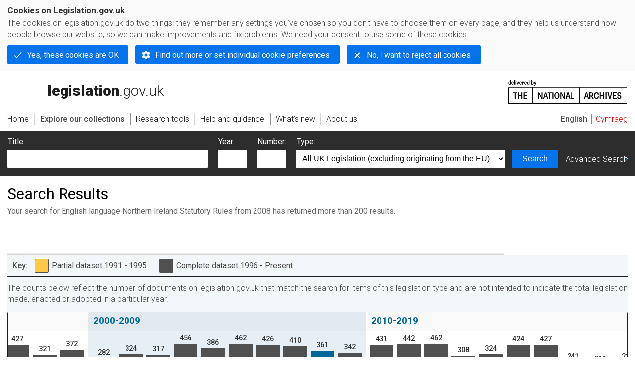

--- FILE ---
content_type: application/xhtml+xml;charset=utf-8
request_url: https://www.legislation.gov.uk/nisr/2008
body_size: 7343
content:

<!DOCTYPE html
  PUBLIC "-//W3C//DTD XHTML+RDFa 1.0//EN" "http://www.w3.org/MarkUp/DTD/xhtml-rdfa-1.dtd">
<html xmlns="http://www.w3.org/1999/xhtml" xmlns:dct="http://purl.org/dc/terms/" xml:lang="en">
<head><meta http-equiv="Content-Type" content="text/html; charset=utf-8" /><meta name="viewport" content="width=device-width, initial-scale=0.1, user-scalable=1" /><title>Legislation.gov.uk</title><link rel="icon" href="/favicon.ico" /><link rel="stylesheet" href="/styles/screen.css" type="text/css" /><link rel="stylesheet" href="/styles/survey/survey.css" type="text/css" /><!--[if lte IE 6]><link rel="stylesheet" href="/styles/IE/ie6chromeAdditions.css" type="text/css" /><![endif]--><!--[if lte IE 7]><link rel="stylesheet" href="/styles/IE/ie7chromeAdditions.css" type="text/css" /><![endif]--><script type="text/javascript" src="/scripts/jquery-3.7.1.min.js"></script><script type="text/javascript" src="/scripts/CentralConfig.js"></script><script type="text/javascript" src="/scripts/survey/survey.js"></script><script type="text/javascript" src="/scripts/chrome.js"></script><link rel="apple-touch-icon" href="/images/chrome/apple-touch-icons/apple-touch-icon.png" /><script type="text/javascript" src="/scripts/view/minpagination.js"></script><link rel="stylesheet" href="/styles/view/timeline.css" type="text/css" /><style type="text/css">#timeline #timelineData {width:210em}</style><link rel="stylesheet" href="/styles/advancedsearch/jquery-ui-1.14.1.min.css" type="text/css" /><script type="text/javascript" src="/scripts/jquery-ui-1.14.1.custom.min.js"></script><script type="text/javascript" src="/scripts/view/scrollbar.js"></script><script type="text/javascript" src="/scripts/formFunctions/common.js"></script><script type="text/javascript" src="/scripts/advancedsearch/search-eu.js"></script><script type="text/javascript" src="/scripts/search/jquery.ui.comboboxFromLinks.js"></script><script type="text/javascript" src="/scripts/search/headingFacet.js"></script><meta name="DC.Date.Modified" content="2025-12-09" /><link rel="alternate" type="application/atom+xml" href="/nisr/2008/data.feed" /><link rel="alternate" type="text/csv" href="/nisr/2008/data.csv" /><link rel="first" href="/nisr/2008/data.feed" /><link rel="next" href="/nisr/2008/data.feed?page=2" /><link rel="stylesheet" href="/styles/website.css" type="text/css" /><link rel="stylesheet" href="/styles/print.css" type="text/css" media="print" /><link rel="stylesheet" href="/styles/buy-now.css" type="text/css" /><script type="text/javascript" src="/scripts/jquery-cookie-directive/jquery.cookie.js"></script><script type="text/javascript" src="/scripts/jquery-cookie-directive/jquery-cookie-functions.js"></script><script type="text/javascript" src="/scripts/cookie-directive.js"></script><!--Google Tag Manager--><script type="text/javascript">
			function addGtm(w, d, s, l, i) {
				// Legislation.gov.uk: Check cookie preferences before running the Google analytics code.
				if (window.legGlobals.cookiePolicy.userSet &amp;&amp; window.legGlobals.cookiePolicy.analytics) {
					w[l] = w[l] || [];
					w[l].push({'gtm.start': new Date().getTime(), event: 'gtm.js'});
					var and = '&amp;';
					and = and.charAt(0);
					var f = d.getElementsByTagName(s)[0], j = d.createElement(s),
							dl = l != 'dataLayer' ? (and + 'l=' + l) : '';
					j.async = true;
					j.src = 'https://www.googletagmanager.com/gtm.js?id=' + i + dl;
					f.parentNode.insertBefore(j, f);
				} else {
					$.removeCookie('_ga', {path: '/'});
					$.removeCookie('_gid', {path: '/'});
					$.removeCookie('_gat_UA-2827241-23', {path: '/'});
					$.removeCookie('_ga', {path: '/', domain: '.legislation.gov.uk'});
					$.removeCookie('_gid', {path: '/', domain: '.legislation.gov.uk'});
					$.removeCookie('_gat_UA-2827241-23', {path: '/', domain: '.legislation.gov.uk'});
				}
			}
			addGtm(window, document, 'script', 'dataLayer', 'GTM-TWB7339');

			$('body').on('cookie.preferences.saved.banner', function () {
				addGtm(window, document, 'script', 'dataLayer', 'GTM-TWB7339');
			});
		</script><!--End Google Tag Manager--></head><body id="browse" class="nisr timeline" dir="ltr" xml:lang="en"><div id="preloadBg"><script type="text/javascript">
						$("body").addClass("js");
					</script></div><ul id="top" class="accessibleLinks"><li><a href="#pageTitle">Skip to main content</a></li><li><a href="#primaryNav">Skip to navigation</a></li></ul><div id="layout1"><div id="header"><h2><a href="/">legislation.gov.uk<span class="english"></span></a></h2><span class="natArch"><a href="https://www.nationalarchives.gov.uk"><span class="backgroundImage"></span><span class="accessibleText">https://www.nationalarchives.gov.uk</span></a></span><ul id="secondaryNav"><li><a class="langaugeSwitch" href="/cy/nisr/2008">Cymraeg</a></li></ul></div><div id="primaryNav"><div class="navLayout"><ul><li class="link1"><a href="/"><span>Home</span></a></li><li class="link2"><a href="/explore"><span>Explore our collections</span></a></li><li class="link3"><a href="/research-tools"><span>Research tools</span></a></li><li class="link4"><a href="/help"><span>Help and guidance</span></a></li><li class="link5"><a href="/new"><span>What's new</span></a></li><li class="link6"><a href="/about-us"><span>About us</span></a></li><li id="quickSearch" class="en"><a href="#contentSearch"><span>Search Legislation</span></a></li></ul></div></div><div id="background"></div><div id="layout2"><form id="contentSearch" method="get" action="/search" class="contentSearch"><h2>Search Legislation</h2><div class="title"><label for="title">Title: <em>(or keywords in the title)</em></label><input type="text" id="title" name="title" /></div><div class="year"><label for="year">Year:</label><input type="text" id="year" name="year" /></div><div class="number"><label for="number">Number:</label><input type="text" id="number" name="number" /></div><div class="type"><label for="type">Type:</label><select name="type" id="type"><option value="primary+secondary" selected="selected">All UK Legislation (excluding originating from the EU)</option><option disabled="disabled">--------------------------------------------</option><option value="all">All Legislation (including originating from the EU)</option><option disabled="disabled">--------------------------------------------</option><option value="primary">All Primary Legislation</option><option value="ukpga">    UK Public General Acts</option><option value="ukla">    UK Local Acts</option><option value="ukppa">    UK Private and Personal Acts</option><option value="asp">    Acts of the Scottish Parliament</option><option value="asc">    Acts of Senedd Cymru</option><option value="anaw">    Acts of the National Assembly for Wales</option><option value="mwa">    Measures of the National Assembly for Wales</option><option value="ukcm">    Church Measures</option><option value="nia">    Acts of the Northern Ireland Assembly</option><option value="aosp">    Acts of the Old Scottish Parliament</option><option value="aep">    Acts of the English Parliament</option><option value="aip">    Acts of the Old Irish Parliament</option><option value="apgb">    Acts of the Parliament of Great Britain</option><option value="gbla">    Local Acts of the Parliament of Great Britain</option><option value="gbppa">    Private and Personal Acts of the Parliament of Great Britain</option><option value="nisi">    Northern Ireland Orders in Council</option><option value="mnia">    Measures of the Northern Ireland Assembly</option><option value="apni">    Acts of the Northern Ireland Parliament</option><option disabled="disabled">--------------------------------------------</option><option value="secondary">All Secondary Legislation</option><option value="uksi">    UK Statutory Instruments</option><option value="wsi">    Welsh Statutory Instruments</option><option value="ssi">    Scottish Statutory Instruments</option><option value="nisr">    Northern Ireland Statutory Rules</option><option value="ukci">    Church Instruments</option><option value="ukmd">    UK Ministerial Directions</option><option value="ukmo">    UK Ministerial Orders</option><option value="uksro">    UK Statutory Rules and Orders</option><option value="nisro">    Northern Ireland Statutory Rules and Orders</option><option disabled="disabled">--------------------------------------------</option><option value="eu-origin">All Legislation originating from the EU</option><option value="eur">    Regulations originating from the EU</option><option value="eudn">    Decisions originating from the EU</option><option value="eudr">    Directives originating from the EU</option><option value="eut">    European Union Treaties</option><option disabled="disabled">--------------------------------------------</option><option value="draft">All Draft Legislation</option><option value="ukdsi">    UK Draft Statutory Instruments</option><option value="sdsi">    Scottish Draft Statutory Instruments</option><option value="nidsr">    Northern Ireland Draft Statutory Rules</option><option disabled="disabled">--------------------------------------------</option><option value="ukia">All Impact Assessments</option><option value="ukia">    UK Impact Assessments</option></select></div><div class="submit"><button type="submit" id="contentSearchSubmit" class="userFunctionalElement"><span class="btl"></span><span class="btr"></span>Search<span class="bbl"></span><span class="bbr"></span></button></div><div class="advSearch"><a href="/search">Advanced Search</a></div></form><div><div class="info"><h1 id="pageTitle">Search Results</h1><h2>Your search for English language Northern Ireland Statutory Rules from 2008 has returned more than 200  results.</h2><div class="redirectSearch" style="visibility: hidden"><a href="/search/?lang=cy&amp;type=nisr&amp;year=2008" class="redirectSearch">Search Welsh language text</a></div></div><div id="resultsTimeline" class="fisheye"><h2 class="accessibleText">Results by year</h2><h3 class="accessibleText">Key</h3><dl class="key"><dt><img src="/images/chrome/timelinePartialKey.gif" alt="Partial" /></dt><dd><em>Partial dataset 1991 - 1995</em></dd><dt><img src="/images/chrome/timelineCompleteKey.gif" alt="Complete" /></dt><dd><em>Complete dataset 1996 - Present</em></dd></dl><h3 class="groupInfo">Results grouped by <strong>10 year</strong> periods</h3><h3 class="accessibleText">Data is ordered by:</h3><ul class="dataDescription"><li class="year">Time<span class="accessibleText"> of results</span></li><li class="number">Count<span class="accessibleText"> of results</span></li></ul><p class="explanation">The counts below reflect the number of documents on legislation.gov.uk that match the search for items of this legislation type and are not intended to indicate the total legislation made, enacted or adopted in a particular year.</p><div id="timeline"><div id="timelineData"><div class="decade odd"><h3><a href="/nisr/1970-1979" title="1970-1979">1970-1979</a></h3><ul><li class="per55 partial noDataforPrev4yrs"><a href="/nisr/1974" title="294 results 1974"><em><span>294</span></em><span class="accessibleText"> Results</span><strong><img src="/images/chrome/timelinePartialKey.gif" alt=" (Partial)" /> 1974</strong></a></li><li class="per63 partial"><a href="/nisr/1975" title="334 results 1975"><em><span>334</span></em><span class="accessibleText"> Results</span><strong><img src="/images/chrome/timelinePartialKey.gif" alt=" (Partial)" /> 1975</strong></a></li><li class="per66 partial"><a href="/nisr/1976" title="351 results 1976"><em><span>351</span></em><span class="accessibleText"> Results</span><strong><img src="/images/chrome/timelinePartialKey.gif" alt=" (Partial)" /> 1976</strong></a></li><li class="per59 partial"><a href="/nisr/1977" title="314 results 1977"><em><span>314</span></em><span class="accessibleText"> Results</span><strong><img src="/images/chrome/timelinePartialKey.gif" alt=" (Partial)" /> 1977</strong></a></li><li class="per62 partial"><a href="/nisr/1978" title="331 results 1978"><em><span>331</span></em><span class="accessibleText"> Results</span><strong><img src="/images/chrome/timelinePartialKey.gif" alt=" (Partial)" /> 1978</strong></a></li><li class="per74 partial last"><a href="/nisr/1979" title="392 results 1979"><em><span>392</span></em><span class="accessibleText"> Results</span><strong><img src="/images/chrome/timelinePartialKey.gif" alt=" (Partial)" /> 1979</strong></a></li></ul></div><div class="decade even"><h3><a href="/nisr/1980-1989" title="1980-1989">1980-1989</a></h3><ul><li class="per69 partial"><a href="/nisr/1980" title="368 results 1980"><em><span>368</span></em><span class="accessibleText"> Results</span><strong><img src="/images/chrome/timelinePartialKey.gif" alt=" (Partial)" /> 1980</strong></a></li><li class="per64 partial"><a href="/nisr/1981" title="342 results 1981"><em><span>342</span></em><span class="accessibleText"> Results</span><strong><img src="/images/chrome/timelinePartialKey.gif" alt=" (Partial)" /> 1981</strong></a></li><li class="per65 partial"><a href="/nisr/1982" title="348 results 1982"><em><span>348</span></em><span class="accessibleText"> Results</span><strong><img src="/images/chrome/timelinePartialKey.gif" alt=" (Partial)" /> 1982</strong></a></li><li class="per62 partial"><a href="/nisr/1983" title="330 results 1983"><em><span>330</span></em><span class="accessibleText"> Results</span><strong><img src="/images/chrome/timelinePartialKey.gif" alt=" (Partial)" /> 1983</strong></a></li><li class="per57 partial"><a href="/nisr/1984" title="304 results 1984"><em><span>304</span></em><span class="accessibleText"> Results</span><strong><img src="/images/chrome/timelinePartialKey.gif" alt=" (Partial)" /> 1984</strong></a></li><li class="per52 partial"><a href="/nisr/1985" title="276 results 1985"><em><span>276</span></em><span class="accessibleText"> Results</span><strong><img src="/images/chrome/timelinePartialKey.gif" alt=" (Partial)" /> 1985</strong></a></li><li class="per52 partial"><a href="/nisr/1986" title="278 results 1986"><em><span>278</span></em><span class="accessibleText"> Results</span><strong><img src="/images/chrome/timelinePartialKey.gif" alt=" (Partial)" /> 1986</strong></a></li><li class="per70 partial"><a href="/nisr/1987" title="372 results 1987"><em><span>372</span></em><span class="accessibleText"> Results</span><strong><img src="/images/chrome/timelinePartialKey.gif" alt=" (Partial)" /> 1987</strong></a></li><li class="per69 partial"><a href="/nisr/1988" title="366 results 1988"><em><span>366</span></em><span class="accessibleText"> Results</span><strong><img src="/images/chrome/timelinePartialKey.gif" alt=" (Partial)" /> 1988</strong></a></li><li class="per71 partial last"><a href="/nisr/1989" title="377 results 1989"><em><span>377</span></em><span class="accessibleText"> Results</span><strong><img src="/images/chrome/timelinePartialKey.gif" alt=" (Partial)" /> 1989</strong></a></li></ul></div><div class="decade odd"><h3><a href="/nisr/1990-1999" title="1990-1999">1990-1999</a></h3><ul><li class="per66 partial"><a href="/nisr/1990" title="353 results 1990"><em><span>353</span></em><span class="accessibleText"> Results</span><strong><img src="/images/chrome/timelinePartialKey.gif" alt=" (Partial)" /> 1990</strong></a></li><li class="per83 partial"><a href="/nisr/1991" title="440 results 1991"><em><span>440</span></em><span class="accessibleText"> Results</span><strong><img src="/images/chrome/timelinePartialKey.gif" alt=" (Partial)" /> 1991</strong></a></li><li class="per83 partial"><a href="/nisr/1992" title="442 results 1992"><em><span>442</span></em><span class="accessibleText"> Results</span><strong><img src="/images/chrome/timelinePartialKey.gif" alt=" (Partial)" /> 1992</strong></a></li><li class="per75 partial"><a href="/nisr/1993" title="397 results 1993"><em><span>397</span></em><span class="accessibleText"> Results</span><strong><img src="/images/chrome/timelinePartialKey.gif" alt=" (Partial)" /> 1993</strong></a></li><li class="per77 partial"><a href="/nisr/1994" title="407 results 1994"><em><span>407</span></em><span class="accessibleText"> Results</span><strong><img src="/images/chrome/timelinePartialKey.gif" alt=" (Partial)" /> 1994</strong></a></li><li class="per77 partial"><a href="/nisr/1995" title="409 results 1995"><em><span>409</span></em><span class="accessibleText"> Results</span><strong><img src="/images/chrome/timelinePartialKey.gif" alt=" (Partial)" /> 1995</strong></a></li><li class="per100 complete"><a href="/nisr/1996" title="532 results 1996"><em><span>532</span></em><span class="accessibleText"> Results</span><strong><img src="/images/chrome/timelineCompleteKey.gif" alt=" (Complete)" /> 1996</strong></a></li><li class="per80 complete"><a href="/nisr/1997" title="427 results 1997"><em><span>427</span></em><span class="accessibleText"> Results</span><strong><img src="/images/chrome/timelineCompleteKey.gif" alt=" (Complete)" /> 1997</strong></a></li><li class="per60 complete"><a href="/nisr/1998" title="321 results 1998"><em><span>321</span></em><span class="accessibleText"> Results</span><strong><img src="/images/chrome/timelineCompleteKey.gif" alt=" (Complete)" /> 1998</strong></a></li><li class="per70 complete last"><a href="/nisr/1999" title="372 results 1999"><em><span>372</span></em><span class="accessibleText"> Results</span><strong><img src="/images/chrome/timelineCompleteKey.gif" alt=" (Complete)" /> 1999</strong></a></li></ul></div><div class="decade even"><h3><a href="/nisr/2000-2009" title="2000-2009">2000-2009</a></h3><ul><li class="per53 complete"><a href="/nisr/2000" title="282 results 2000"><em><span>282</span></em><span class="accessibleText"> Results</span><strong><img src="/images/chrome/timelineCompleteKey.gif" alt=" (Complete)" /> 2000</strong></a></li><li class="per61 complete"><a href="/nisr/2001" title="324 results 2001"><em><span>324</span></em><span class="accessibleText"> Results</span><strong><img src="/images/chrome/timelineCompleteKey.gif" alt=" (Complete)" /> 2001</strong></a></li><li class="per60 complete"><a href="/nisr/2002" title="317 results 2002"><em><span>317</span></em><span class="accessibleText"> Results</span><strong><img src="/images/chrome/timelineCompleteKey.gif" alt=" (Complete)" /> 2002</strong></a></li><li class="per86 complete"><a href="/nisr/2003" title="456 results 2003"><em><span>456</span></em><span class="accessibleText"> Results</span><strong><img src="/images/chrome/timelineCompleteKey.gif" alt=" (Complete)" /> 2003</strong></a></li><li class="per73 complete"><a href="/nisr/2004" title="386 results 2004"><em><span>386</span></em><span class="accessibleText"> Results</span><strong><img src="/images/chrome/timelineCompleteKey.gif" alt=" (Complete)" /> 2004</strong></a></li><li class="per87 complete"><a href="/nisr/2005" title="462 results 2005"><em><span>462</span></em><span class="accessibleText"> Results</span><strong><img src="/images/chrome/timelineCompleteKey.gif" alt=" (Complete)" /> 2005</strong></a></li><li class="per80 complete"><a href="/nisr/2006" title="426 results 2006"><em><span>426</span></em><span class="accessibleText"> Results</span><strong><img src="/images/chrome/timelineCompleteKey.gif" alt=" (Complete)" /> 2006</strong></a></li><li class="per77 complete"><a href="/nisr/2007" title="410 results 2007"><em><span>410</span></em><span class="accessibleText"> Results</span><strong><img src="/images/chrome/timelineCompleteKey.gif" alt=" (Complete)" /> 2007</strong></a></li><li class="per68 complete currentYear"><a href="/nisr/2008" title="361 results 2008"><em><span>361</span></em><span class="accessibleText"> Results</span><strong><img src="/images/chrome/timelineCompleteKey.gif" alt=" (Complete)" /> 2008</strong></a></li><li class="per64 complete last"><a href="/nisr/2009" title="342 results 2009"><em><span>342</span></em><span class="accessibleText"> Results</span><strong><img src="/images/chrome/timelineCompleteKey.gif" alt=" (Complete)" /> 2009</strong></a></li></ul></div><div class="decade odd"><h3><a href="/nisr/2010-2019" title="2010-2019">2010-2019</a></h3><ul><li class="per81 complete"><a href="/nisr/2010" title="431 results 2010"><em><span>431</span></em><span class="accessibleText"> Results</span><strong><img src="/images/chrome/timelineCompleteKey.gif" alt=" (Complete)" /> 2010</strong></a></li><li class="per83 complete"><a href="/nisr/2011" title="442 results 2011"><em><span>442</span></em><span class="accessibleText"> Results</span><strong><img src="/images/chrome/timelineCompleteKey.gif" alt=" (Complete)" /> 2011</strong></a></li><li class="per87 complete"><a href="/nisr/2012" title="462 results 2012"><em><span>462</span></em><span class="accessibleText"> Results</span><strong><img src="/images/chrome/timelineCompleteKey.gif" alt=" (Complete)" /> 2012</strong></a></li><li class="per58 complete"><a href="/nisr/2013" title="308 results 2013"><em><span>308</span></em><span class="accessibleText"> Results</span><strong><img src="/images/chrome/timelineCompleteKey.gif" alt=" (Complete)" /> 2013</strong></a></li><li class="per61 complete"><a href="/nisr/2014" title="324 results 2014"><em><span>324</span></em><span class="accessibleText"> Results</span><strong><img src="/images/chrome/timelineCompleteKey.gif" alt=" (Complete)" /> 2014</strong></a></li><li class="per80 complete"><a href="/nisr/2015" title="424 results 2015"><em><span>424</span></em><span class="accessibleText"> Results</span><strong><img src="/images/chrome/timelineCompleteKey.gif" alt=" (Complete)" /> 2015</strong></a></li><li class="per80 complete"><a href="/nisr/2016" title="427 results 2016"><em><span>427</span></em><span class="accessibleText"> Results</span><strong><img src="/images/chrome/timelineCompleteKey.gif" alt=" (Complete)" /> 2016</strong></a></li><li class="per45 complete"><a href="/nisr/2017" title="241 results 2017"><em><span>241</span></em><span class="accessibleText"> Results</span><strong><img src="/images/chrome/timelineCompleteKey.gif" alt=" (Complete)" /> 2017</strong></a></li><li class="per40 complete"><a href="/nisr/2018" title="211 results 2018"><em><span>211</span></em><span class="accessibleText"> Results</span><strong><img src="/images/chrome/timelineCompleteKey.gif" alt=" (Complete)" /> 2018</strong></a></li><li class="per45 complete last"><a href="/nisr/2019" title="237 results 2019"><em><span>237</span></em><span class="accessibleText"> Results</span><strong><img src="/images/chrome/timelineCompleteKey.gif" alt=" (Complete)" /> 2019</strong></a></li></ul></div><div class="decade even"><h3><a href="/nisr/2020-2029" title="2020-2026">2020-2026</a></h3><ul><li class="per65 complete"><a href="/nisr/2020" title="347 results 2020"><em><span>347</span></em><span class="accessibleText"> Results</span><strong><img src="/images/chrome/timelineCompleteKey.gif" alt=" (Complete)" /> 2020</strong></a></li><li class="per65 complete"><a href="/nisr/2021" title="344 results 2021"><em><span>344</span></em><span class="accessibleText"> Results</span><strong><img src="/images/chrome/timelineCompleteKey.gif" alt=" (Complete)" /> 2021</strong></a></li><li class="per55 complete"><a href="/nisr/2022" title="295 results 2022"><em><span>295</span></em><span class="accessibleText"> Results</span><strong><img src="/images/chrome/timelineCompleteKey.gif" alt=" (Complete)" /> 2022</strong></a></li><li class="per41 complete"><a href="/nisr/2023" title="219 results 2023"><em><span>219</span></em><span class="accessibleText"> Results</span><strong><img src="/images/chrome/timelineCompleteKey.gif" alt=" (Complete)" /> 2023</strong></a></li><li class="per42 complete"><a href="/nisr/2024" title="226 results 2024"><em><span>226</span></em><span class="accessibleText"> Results</span><strong><img src="/images/chrome/timelineCompleteKey.gif" alt=" (Complete)" /> 2024</strong></a></li><li class="per37 complete"><a href="/nisr/2025" title="196 results 2025"><em><span>196</span></em><span class="accessibleText"> Results</span><strong><img src="/images/chrome/timelineCompleteKey.gif" alt=" (Complete)" /> 2025</strong></a></li><li class="per01 complete"><a href="/nisr/2026" title="5 results 2026"><em><span>5</span></em><span class="accessibleText"> Results</span><strong><img src="/images/chrome/timelineCompleteKey.gif" alt=" (Complete)" /> 2026</strong></a></li></ul></div></div></div><h3 class="accessibleText"></h3><table class="decades"><tr><td>1970</td><td>1980</td><td>1990</td><td>2000</td><td>2010</td><td>2020</td></tr><tr id="fisheye"></tr></table></div><div class="interface"><div class="prevPagesNextNav"><ul><li class="currentPage pageLink"><strong><span class="accessibleText">This is results page </span>1</strong></li><li class="pageLink"><a href="/nisr/2008?page=2" rel="next"><span class="accessibleText">Results page </span>2</a></li><li class="pageLink"><a href="/nisr/2008?page=3"><span class="accessibleText">Results page </span>3</a></li><li class="pageLink"><a href="/nisr/2008?page=4"><span class="accessibleText">Results page </span>4</a></li><li class="pageLink"><a href="/nisr/2008?page=5"><span class="accessibleText">Results page </span>5</a></li><li class="pageLink"><a href="/nisr/2008?page=6"><span class="accessibleText">Results page </span>6</a></li><li class="pageLink"><a href="/nisr/2008?page=7"><span class="accessibleText">Results page </span>7</a></li><li class="pageLink"><a href="/nisr/2008?page=8"><span class="accessibleText">Results page </span>8</a></li><li class="pageLink"><a href="/nisr/2008?page=9"><span class="accessibleText">Results page </span>9</a></li><li class="pageLink"><a href="/nisr/2008?page=10"><span class="accessibleText">Results page </span>10</a></li><li class="pageLink next"><a href="/nisr/2008?page=2" title="next page"><span class="btl"></span><span class="btr"></span>Next<span class="accessibleText"> results page</span><span class="bbl"></span><span class="bbr"></span></a></li></ul></div></div><div id="tools"><h2 class="accessibleText">Narrow results by:</h2><div class="section" id="type"><div class="title"><h3>Legislation by Type</h3></div><div class="content"><ul><li class="returnLink"><a href="/2008"><span class="accessibleText">Browse by </span>Any type</a></li><li class="legType"><span class="userFunctionalElement disabled">Northern Ireland Statutory Rules (361)</span></li></ul></div></div><div class="section" id="year"><div class="title"><h3>Legislation by Year</h3></div><div class="content"><ul><li class="returnLink"><a href="/nisr"><span class="accessibleText">Browse by </span>Any year</a></li><li class="legYear"><span class="userFunctionalElement disabled">2008 (361)</span></li></ul></div></div><div class="section" id="number"><div class="title"><h3>Legislation by Number</h3></div><div class="content"><ul class="page years"><li class="legHundred"><a href="/nisr/2008/0-99">000-099 (69)</a></li><li class="legHundred"><a href="/nisr/2008/100-199">100-199 (75)</a></li><li class="legHundred"><a href="/nisr/2008/200-299">200-299 (68)</a></li><li class="legHundred"><a href="/nisr/2008/300-399">300-399 (67)</a></li><li class="legHundred"><a href="/nisr/2008/400-499">400-499 (71)</a></li><li class="legHundred"><a href="/nisr/2008/500-599">500-599 (11)</a></li></ul></div></div><div id="heading" class="section"><div class="title"><h3>Legislation by Subject Heading</h3></div><div class="title"><h4>1. Select First Letter of Heading</h4></div><div class="content"><ul><li class="legHeading"><a href="/nisr/2008/a">A</a></li><li class="legHeading empty">B</li><li class="legHeading"><a href="/nisr/2008/c">C</a></li><li class="legHeading"><a href="/nisr/2008/d">D</a></li><li class="legHeading"><a href="/nisr/2008/e">E</a></li><li class="legHeading"><a href="/nisr/2008/f">F</a></li><li class="legHeading"><a href="/nisr/2008/g">G</a></li><li class="legHeading"><a href="/nisr/2008/h">H</a></li><li class="legHeading"><a href="/nisr/2008/i">I</a></li><li class="legHeading"><a href="/nisr/2008/j">J</a></li><li class="legHeading empty">K</li><li class="legHeading"><a href="/nisr/2008/l">L</a></li><li class="legHeading"><a href="/nisr/2008/m">M</a></li><li class="legHeading"><a href="/nisr/2008/n">N</a></li><li class="legHeading empty">O</li><li class="legHeading"><a href="/nisr/2008/p">P</a></li><li class="legHeading empty">Q</li><li class="legHeading"><a href="/nisr/2008/r">R</a></li><li class="legHeading"><a href="/nisr/2008/s">S</a></li><li class="legHeading"><a href="/nisr/2008/t">T</a></li><li class="legHeading empty">U</li><li class="legHeading empty">V</li><li class="legHeading"><a href="/nisr/2008/w">W</a></li><li class="legHeading empty">X</li><li class="legHeading empty">Y</li><li class="legHeading empty">Z</li></ul></div></div><div id="subheading" class="section"><div class="title"><h4>2. Refine Results</h4></div><div class="content"><ul></ul></div></div></div><div id="content" class="results"><table><thead><tr><th><a href="/nisr/2008?sort=title" class="sortAsc" title="Sort ascending by Title"><span class="accessibleText">Sort ascending by </span>Title</a></th><th><span>Years and Numbers</span></th><th><span>Legislation type</span></th></tr></thead><tbody><tr class="oddRow"><td><a href="/nisr/2008/511/contents/made">Institutions of Further Education (Public Sector Audit) Order (Northern Ireland) 2008</a></td><td><a href="/nisr/2008/511/contents/made">2008 No. 511</a></td><td>Northern Ireland Statutory Rules</td></tr><tr><td><a href="/nisr/2008/510/contents/made">Sexual Offences (Northern Ireland) Order 2008 (Commencement) Order 2008</a></td><td><a href="/nisr/2008/510/contents/made">2008 No. 510 (C. 30)</a></td><td>Northern Ireland Statutory Rules</td></tr><tr class="oddRow"><td><a href="/nisr/2008/508/contents">The Transmissible Spongiform Encephalopathies Regulations (Northern Ireland) 2008 (revoked)</a></td><td><a href="/nisr/2008/508/contents">2008 No. 508</a></td><td>Northern Ireland Statutory Rules</td></tr><tr><td><a href="/nisr/2008/507/contents/made">Electricity (Guarantees of Origin of Electricity Produced from Renewable Energy Sources) (Amendment) Regulations (Northern Ireland) 2008</a></td><td><a href="/nisr/2008/507/contents/made">2008 No. 507</a></td><td>Northern Ireland Statutory Rules</td></tr><tr class="oddRow"><td><a href="/nisr/2008/506/contents">The Housing Benefit (Executive Determinations) (Amendment) Regulations (Northern Ireland) 2008</a></td><td><a href="/nisr/2008/506/contents">2008 No. 506</a></td><td>Northern Ireland Statutory Rules</td></tr><tr><td><a href="/nisr/2008/505/contents/made">The Crown Court (Amendment) Rules (Northern Ireland) 2008</a></td><td><a href="/nisr/2008/505/contents/made">2008 No. 505</a></td><td>Northern Ireland Statutory Rules</td></tr><tr class="oddRow"><td><a href="/nisr/2008/504/contents/made">The Housing Benefit (Amendment No. 2) Regulations (Northern Ireland) 2008</a></td><td><a href="/nisr/2008/504/contents/made">2008 No. 504</a></td><td>Northern Ireland Statutory Rules</td></tr><tr><td><a href="/nisr/2008/503/contents">The Social Security (Housing Costs Special Arrangements) (Amendment and Modification) Regulations (Northern Ireland) 2008</a></td><td><a href="/nisr/2008/503/contents">2008 No. 503</a></td><td>Northern Ireland Statutory Rules</td></tr><tr class="oddRow"><td><a href="/nisr/2008/502/contents/made">The Christmas Bonus (Specified Sum) Order (Northern Ireland) 2008</a></td><td><a href="/nisr/2008/502/contents/made">2008 No. 502</a></td><td>Northern Ireland Statutory Rules</td></tr><tr><td><a href="/nisr/2008/501/contents/made">The Disabled Persons (Badges for Motor Vehicles) (Amendment) Regulations (Northern Ireland) 2008</a></td><td><a href="/nisr/2008/501/contents/made">2008 No. 501</a></td><td>Northern Ireland Statutory Rules</td></tr><tr class="oddRow"><td><a href="/nisr/2008/500/contents">The European Fisheries Fund (Grants) (Amendment) Regulations (Northern Ireland) 2008</a></td><td><a href="/nisr/2008/500/contents">2008 No. 500</a></td><td>Northern Ireland Statutory Rules</td></tr><tr><td><a href="/nisr/2008/499/contents/made">Plant Protection Products (Amendment No 2) Regulations (Northern Ireland) 2008</a></td><td><a href="/nisr/2008/499/contents/made">2008 No. 499</a></td><td>Northern Ireland Statutory Rules</td></tr><tr class="oddRow"><td><a href="/nisr/2008/498/contents">The Social Security (Miscellaneous Amendments No. 7) Regulations (Northern Ireland) 2008</a></td><td><a href="/nisr/2008/498/contents">2008 No. 498</a></td><td>Northern Ireland Statutory Rules</td></tr><tr><td><a href="/nisr/2008/497/contents">The Social Security (Child Benefit Disregard) Regulations (Northern Ireland) 2008</a></td><td><a href="/nisr/2008/497/contents">2008 No. 497</a></td><td>Northern Ireland Statutory Rules</td></tr><tr class="oddRow"><td><a href="/nisr/2008/496/contents/made">The Seed Potatoes (Levy) (Revocation) Order (Northern Ireland) 2008</a></td><td><a href="/nisr/2008/496/contents/made">2008 No. 496</a></td><td>Northern Ireland Statutory Rules</td></tr><tr><td><a href="/nisr/2008/495/contents">The Criminal Justice (Northern Ireland) Order 2008 (Retention and Disposal of Seized Motor Vehicles) Regulations (Northern Ireland) 2008</a></td><td><a href="/nisr/2008/495/contents">2008 No. 495</a></td><td>Northern Ireland Statutory Rules</td></tr><tr class="oddRow"><td><a href="/nisr/2008/494/contents">The Road Traffic (Northern Ireland) Order 1981 (Retention and Disposal of Seized Motor Vehicles) Regulations (Northern Ireland) 2008</a></td><td><a href="/nisr/2008/494/contents">2008 No. 494</a></td><td>Northern Ireland Statutory Rules</td></tr><tr><td><a href="/nisr/2008/493/contents/made">The Plant Health (Amendment No.3) Order (Northern Ireland) 2008</a></td><td><a href="/nisr/2008/493/contents/made">2008 No. 493</a></td><td>Northern Ireland Statutory Rules</td></tr><tr class="oddRow"><td><a href="/nisr/2008/492/contents">The Sea Fishing (Enforcement of ... Measures) (Penalty Notices) Order (Northern Ireland) 2008</a></td><td><a href="/nisr/2008/492/contents">2008 No. 492</a></td><td>Northern Ireland Statutory Rules</td></tr><tr><td><a href="/nisr/2008/491/contents/made">The Explosives (Amendment) Regulations (Northern Ireland) 2008</a></td><td><a href="/nisr/2008/491/contents/made">2008 No. 491</a></td><td>Northern Ireland Statutory Rules</td></tr></tbody></table></div><div class="contentFooter"><div class="interface"><div class="prevPagesNextNav"><ul><li class="currentPage pageLink"><strong><span class="accessibleText">This is results page </span>1</strong></li><li class="pageLink"><a href="/nisr/2008?page=2" rel="next"><span class="accessibleText">Results page </span>2</a></li><li class="pageLink"><a href="/nisr/2008?page=3"><span class="accessibleText">Results page </span>3</a></li><li class="pageLink"><a href="/nisr/2008?page=4"><span class="accessibleText">Results page </span>4</a></li><li class="pageLink"><a href="/nisr/2008?page=5"><span class="accessibleText">Results page </span>5</a></li><li class="pageLink"><a href="/nisr/2008?page=6"><span class="accessibleText">Results page </span>6</a></li><li class="pageLink"><a href="/nisr/2008?page=7"><span class="accessibleText">Results page </span>7</a></li><li class="pageLink"><a href="/nisr/2008?page=8"><span class="accessibleText">Results page </span>8</a></li><li class="pageLink"><a href="/nisr/2008?page=9"><span class="accessibleText">Results page </span>9</a></li><li class="pageLink"><a href="/nisr/2008?page=10"><span class="accessibleText">Results page </span>10</a></li><li class="pageLink next"><a href="/nisr/2008?page=2" title="next page"><span class="btl"></span><span class="btr"></span>Next<span class="accessibleText"> results page</span><span class="bbl"></span><span class="bbr"></span></a></li></ul></div></div></div><p class="backToTop"><a href="#top">Back to top</a></p></div></div><div id="altFormats"><div class="altFormats"><p>The data on this page is available in the <a href="/developer/formats">alternative data formats</a> listed:<ul><li><a href="/nisr/2008/data.feed" type="application/atom+xml" rel="alternate nofollow">Atom<span class="accessibleText"> alternative version</span></a></li><li><a href="/nisr/2008/data.csv" type="text/csv" rel="alternate nofollow">CSV<span class="accessibleText"> alternative version</span></a></li></ul></p></div></div><div id="footerNav"><ul><li><a href="/new-design">New site design</a></li><li><a href="/help">Help</a></li><li><a href="/about-us">About us</a></li><li><a href="/sitemap">Site map</a></li><li><a href="/accessibility">Accessibility</a></li><li><a href="/contact-us">Contact us</a></li><li><a href="/privacynotice">Privacy notice</a></li><li><a href="/cookiepolicy" id="cookies-content-link">Cookies</a></li></ul></div><div id="footer"><div><p class="copyrightstatement"><img src="/images/chrome/ogl-symbol.gif" alt="OGL logo" /><span xml:lang="" id="Copyright_Statement">All content is available under the <a href="https://www.nationalarchives.gov.uk/doc/open-government-licence/version/3" target="_blank" rel="license">Open Government Licence v3.0</a> except where <a href="/contributors">otherwise stated</a>. This site additionally contains content derived from EUR-Lex, reused under the terms of the <a href="https://eur-lex.europa.eu/legal-content/EN/TXT/?uri=CELEX%3A32011D0833" target="_blank">Commission Decision 2011/833/EU</a> on the reuse of documents from the EU institutions. For more information see the <a href="https://eur-lex.europa.eu/content/legal-notice/legal-notice.html" target="_blank">EUR-Lex public statement on re-use</a>.</span></p><span class="copyright">© <span rel="dct:rights" resource="http://reference.data.gov.uk/def/copyright/crown-copyright">Crown and database right</span></span></div></div><!--Google Tag Manager NoScript--><div id="google-tag-manager"><script type="text/javascript">
				if (window.legGlobals.cookiePolicy.userSet &amp;&amp; window.legGlobals.cookiePolicy.analytics) {
					var toRemove = document.getElementById('google-tag-manager');
					document.getElementById('google-tag-manager').parentNode.removeChild(toRemove);
				}
			</script><div style="visibility: hidden; height: 0; width: 0; overflow: hidden; position: absolute"><object data="https://www.googletagmanager.com/ns.html?id=GTM-TWB7339" height="0" width="0" type="text/html"></object></div></div><!--End Google Tag Manager NoScript--></div><div id="modalBg" style="width: 1264px; height: 1731px; opacity: 0.8; display: none;"></div><script type="text/javascript">
					$("#statusWarningSubSections").css("display", "none");
					$(".help").css("display", "none");
					$("#searchChanges", "#existingSearch").css({"display": "none"});
				</script><script type="text/javascript" src="/scripts/libs/scrollmagic/ScrollMagic.min.js"></script><script type="text/javascript" src="/scripts/SidebarScroll.js"></script><script type="text/javascript" src="/scripts/StickyElements.js"></script></body></html>

--- FILE ---
content_type: text/css
request_url: https://www.legislation.gov.uk/styles/view/timeline.css
body_size: 2846
content:
/*
(c)  Crown copyright

You may use and re-use this code free of charge under the terms of the Open Government Licence v3.0

http://www.nationalarchives.gov.uk/doc/open-government-licence/version/3

*/
/* CSS for chrome view */
#resultsTimeline {padding: 0.5em 3px 1em 61px; background: #F2F7FA url(/images/chrome/navBgShadow.png) no-repeat scroll bottom left; position: relative;}

#resultsTimeline .key {list-style: none; margin: 0 0 0.5em 0; width: 60%; float: left;}
#resultsTimeline .key dt {display: inline; float: none;}
#resultsTimeline .key dt.partial img {background-color: #BDBF83;} /* For accessibility if the images don't load colour the bg */
#resultsTimeline .key dt.complete img {background-color: #66A1BF;}
#resultsTimeline .key dd {display: inline; margin: 0; margin-right: 15px;}
#resultsTimeline .key dd em {font-weight: bold; font-style:normal; font-size: 1.2em;}
#resultsTimeline .key dd img {vertical-align: middle;}

#resultsTimeline h3.groupInfo {width: auto; float: right; text-align: right; padding-right: 5px; font-weight: 400;}
#resultsTimeline h3.groupInfo strong {font-weight: 800;}

#resultsTimeline .dataDescription {list-style: none; margin: 0; padding: 0; position: absolute; left: 0; height: 100%;}
#resultsTimeline .dataDescription li {list-style: none; margin: 0; padding: 0; width: 55px; text-align: right; font-size: 1.15em; font-weight: bold; color: #069;}
#resultsTimeline .dataDescription li.year {float: left; position: relative; bottom: -85%}
#resultsTimeline .dataDescription li.number {float: left; margin: 150px 0 0 -54px;}

#resultsTimeline .explanation {clear:left; font-weight: bold; margin: 22.5px 0 7.5px; }
/* CSS for the timeline histogram */
#timeline * {margin: 0; float: none; clear: none; padding: 0;}

/* The viewport */
#timeline {overflow: auto; width: 900px; position: relative; border: 1px solid #000;}

/* histogram width will be calculated by a script created by Orbeon */
#timeline #timelineData {float: left;}

/* decade/century seperator */
#timeline .decade,
#timeline .century
{float: left; width: 35em;}

#timeline .even {background-color: #E5EFF5}
#timeline .odd {background-color: #FFF}

/* Decades list */
#resultsTimeline .decades {border: none; list-style: none; margin: 0; padding: 0; text-align: center; font-weight: bold; color: #676B6C; font-size: 0.9em; width: 850px; margin-left: 25px; margin-right: 25px;}
#resultsTimeline .decades td{ background: none; border: none; text-align:center;}
#resultsTimeline .decades td:first-child {margin-left: 0;}

/* histogram bar styles */
#timeline h3 {margin: 0; color: #069; border-bottom: 1px dotted #67A2C0; padding: 0.25em 0 0.4em 0.567em; font-size: 1.2em; width: 28.6em;}
#timeline h3 a { color: #069;}
#timeline ul {clear: none; float: left; padding-left:0.475em; list-style: none;}
#timeline #timelineData div:first-child > ul {float: right;}
#timeline .last ul {padding-right:0.475em;}
/* #timeline .last h3 {width: } */
#timeline li {float: left; margin-right:0.5em; position: relative;}
#timeline li.last {margin-right: 0;}
#timeline li a * {font-size:0.95em;}
#timeline li a strong {position: absolute; bottom: 0; left: 0; display:block; text-align: center; width:100%;}
#timeline li strong img {position: absolute; top: 0; top: -15000px;}

#timeline li a {display: block; width: 3em;  height: 115px; background: #BDBF83; color: #fff; text-align: center;} /* default bg colour is for partial data */
#timeline li.complete a {background: #66A1BF;}
#timeline.eu li a,
#timeline.eu li.complete a { background: #BBB !important; color: rgba(30,30,30,1) !important;}

#timeline li.currentYear a,
#timeline li a:hover {background: #777856;}
#timeline li.currentYear.complete a,
#timeline li.complete a:hover {background: #006599}
#timeline.eu li.currentYear a,
#timeline.eu li a:hover,
#timeline.eu li.currentYear.complete a,
#timeline.eu li.complete a:hover {background: #555;}

#timeline li a em {display: block; position:relative; font-style: normal;}
#timeline .odd li a em  {background: #FFFFFF;}
#timeline .even li a em {background: #E5EFF5;}

#timeline li a em span {position: absolute; bottom: 0; left: 0; color: #333; width: 100%; text-align: center;}

/* Positioning for histogram blocks when data is missing */
#timeline .noDataforPrev1yrs,
#timeline .noDataforPrev10yrs
{margin-left: 3.4em !important}
#timeline .noDataforPrev2yrs,
#timeline .noDataforPrev20yrs
{margin-left: 6.7em !important}
#timeline .noDataforPrev3yrs,
#timeline .noDataforPrev30yrs
{margin-left: 10.3em !important}
#timeline .noDataforPrev4yrs,
#timeline .noDataforPrev40yrs
{margin-left: 13.7em !important}
#timeline .noDataforPrev5yrs,
#timeline .noDataforPrev50yrs
{margin-left: 17.1em !important}
#timeline .noDataforPrev6yrs,
#timeline .noDataforPrev60yrs
{margin-left: 20.5em !important}
#timeline .noDataforPrev7yrs,
#timeline .noDataforPrev70yrs
{margin-left: 24em !important}
#timeline .noDataforPrev8yrs,
#timeline .noDataforPrev80yrs
{margin-left: 27.5em !important}
#timeline .noDataforPrev9yrs,
#timeline .noDataforPrev90yrs
{margin-left: 31em !important}

/* Re position information on hover
.js #timelineData li a:focus em,
.js #timelineData li a:hover em {top: 5px; left: -60px; width: 150px; z-index: 50; background: #fff; border: 1px solid #000; padding: 5px;}
.js #timelineData li a:hover em {z-index: 51;}
*/

/* IE6 amends */
/* Positioning for histogram blocks when data is missing - IE 6 has real problems with this */
* html #timeline .noDataforPrev1yrs,
* html #timeline .noDataforPrev10yrs
{margin-left: 15px}
* html #timeline .noDataforPrev2yrs,
* html #timeline .noDataforPrev20yrs
{margin-left: 30px}
* html #timeline .noDataforPrev3yrs,
* html #timeline .noDataforPrev30yrs
{margin-left: 45px}
* html #timeline .noDataforPrev4yrs,
* html #timeline .noDataforPrev40yrs
{margin-left: 60px}
* html #timeline .noDataforPrev5yrs,
* html #timeline .noDataforPrev50yrs
{margin-left: 75px}
* html #timeline .noDataforPrev6yrs,
* html #timeline .noDataforPrev60yrs
{margin-left: 90px}
* html #timeline .noDataforPrev7yrs,
* html #timeline .noDataforPrev70yrs
{margin-left: 105px}
* html #timeline .noDataforPrev8yrs,
* html #timeline .noDataforPrev80yrs
{margin-left: 120px}
* html #timeline .noDataforPrev9yrs,
* html #timeline .noDataforPrev90yrs
{margin-left: 135px}
/* end of IE amends */

/* Percentage heights - these spans act as a layer mask covering the link bg */
#timeline .per100 a em {height: 15px;}
#timeline .per99 a em {height: 16px;}
#timeline .per98 a em {height: 16px;}
#timeline .per97 a em {height: 16px;}
#timeline .per96 a em {height: 16px;}
#timeline .per95 a em {height: 16px;}
#timeline .per94 a em {height: 16px;}
#timeline .per93 a em {height: 17px;}
#timeline .per92 a em {height: 17px;}
#timeline .per91 a em {height: 17px;}
#timeline .per90 a em {height: 17px;}
#timeline .per89 a em {height: 17px;}
#timeline .per88 a em {height: 18px;}
#timeline .per87 a em {height: 18px;}
#timeline .per86 a em {height: 18px;}
#timeline .per85 a em {height: 18px;}
#timeline .per84 a em {height: 19px;}
#timeline .per83 a em {height: 19px;}
#timeline .per82 a em {height: 19px;}
#timeline .per81 a em {height: 20px;}
#timeline .per80 a em {height: 20px;}
#timeline .per79 a em {height: 21px;}
#timeline .per78 a em {height: 22px;}
#timeline .per77 a em {height: 23px;}
#timeline .per76 a em {height: 24px;}
#timeline .per75 a em {height: 25px;}
#timeline .per74 a em {height: 26px;}
#timeline .per73 a em {height: 27px;}
#timeline .per72 a em {height: 28px;}
#timeline .per71 a em {height: 29px;}
#timeline .per70 a em {height: 30px;}
#timeline .per69 a em {height: 31px;}
#timeline .per68 a em {height: 32px;}
#timeline .per67 a em {height: 33px;}
#timeline .per66 a em {height: 34px;}
#timeline .per65 a em {height: 35px;}
#timeline .per64 a em {height: 36px;}
#timeline .per63 a em {height: 37px;}
#timeline .per62 a em {height: 38px;}
#timeline .per61 a em {height: 39px;}
#timeline .per60 a em {height: 40px;}
#timeline .per59 a em {height: 41px;}
#timeline .per58 a em {height: 42px;}
#timeline .per57 a em {height: 43px;}
#timeline .per56 a em {height: 44px;}
#timeline .per55 a em {height: 45px;}
#timeline .per54 a em {height: 46px;}
#timeline .per53 a em {height: 47px;}
#timeline .per52 a em {height: 48px;}
#timeline .per51 a em {height: 49px;}
#timeline .per50 a em {height: 50px;}
#timeline .per49 a em {height: 51px;}
#timeline .per48 a em {height: 52px;}
#timeline .per47 a em {height: 53px;}
#timeline .per46 a em {height: 54px;}
#timeline .per45 a em {height: 55px;}
#timeline .per44 a em {height: 56px;}
#timeline .per43 a em {height: 57px;}
#timeline .per42 a em {height: 58px;}
#timeline .per41 a em {height: 59px;}
#timeline .per40 a em {height: 60px;}
#timeline .per39 a em {height: 61px;}
#timeline .per38 a em {height: 62px;}
#timeline .per37 a em {height: 63px;}
#timeline .per36 a em {height: 64px;}
#timeline .per35 a em {height: 65px;}
#timeline .per34 a em {height: 66px;}
#timeline .per33 a em {height: 67px;}
#timeline .per32 a em {height: 68px;}
#timeline .per31 a em {height: 69px;}
#timeline .per30 a em {height: 70px;}
#timeline .per29 a em {height: 71px;}
#timeline .per28 a em {height: 72px;}
#timeline .per27 a em {height: 73px;}
#timeline .per26 a em {height: 74px;}
#timeline .per25 a em {height: 75px;}
#timeline .per24 a em {height: 76px;}
#timeline .per23 a em {height: 77px;}
#timeline .per22 a em {height: 78px;}
#timeline .per21 a em {height: 79px;}
#timeline .per20 a em {height: 80px;}
#timeline .per19 a em {height: 81px;}
#timeline .per18 a em {height: 82px;}
#timeline .per17 a em {height: 83px;}
#timeline .per16 a em {height: 84px;}
#timeline .per15 a em {height: 85px;}
#timeline .per14 a em {height: 86px;}
#timeline .per13 a em {height: 87px;}
#timeline .per12 a em {height: 88px;}
#timeline .per11 a em {height: 89px;}
#timeline .per10 a em {height: 90px;}
#timeline .per09 a em {height: 91px;}
#timeline .per08 a em {height: 92px;}
#timeline .per07 a em {height: 93px;}
#timeline .per06 a em {height: 94px;}
#timeline .per05 a em {height: 95px;}
#timeline .per04 a em {height: 96px;}
#timeline .per03 a em {height: 97px;}
#timeline .per02 a em {height: 98px;}
#timeline .per01 a em {height: 99px;}
#timeline .per00 a em {height: 100px;}

/* Slider */
#resultsTimeline .decades {z-index: 30; position: relative; }
#resultsTimeline {z-index: 20;}
#resultsTimeline #fisheye {
  position: absolute; bottom: 0; left: 0; top: -3px;
  z-index: -1;
  height: 30px; width: 0;
  border: 1px solid #6CA1C0; background: #FFFFFF;
  visibility: hidden;
}
#resultsTimeline #arrowLeft {float:left;}
#resultsTimeline #arrowRight {float:right;}

#resultsTimeline .arrowLeftEnabled {background:url(/images/scrollbar/scrollbar.gif) -44px 0px;}
#resultsTimeline .arrowRightEnabled {background:url(/images/scrollbar/scrollbar.gif) -66px 0px;}
#resultsTimeline .arrowLeftDisabled {background:url(/images/scrollbar/scrollbar.gif) 0px 0px;}
#resultsTimeline .arrowRightDisabled {background:url(/images/scrollbar/scrollbar.gif) -22px 0px;}

#resultsTimeline .arrow {display:block; width:22px; height: 22px;}
#resultsTimeline #slider {position:relative; float:left; width: 727px; margin: 5px 0px 0px 67px;}
#resultsTimeline #scrollbar {height: 30px; margin-top: 3px; background:url(/images/scrollbar/scrollbar.gif) no-repeat 37px -33px;}
#resultsTimeline .ui-slider .ui-slider-handle {background:url(/images/scrollbar/scrollbar.gif) -88px 0px;
 width: 133px; height:22px; margin-top: -5px; margin-left: -66px; position:absolute; z-index: 2;}
#resultsTimeline .ui-slider-horizontal {height: 0.8em;}

/* IE amends - slider */
/* IE6 */
* html #resultsTimeline.fisheye {width: 907px;} /* for some reasopn IE6 doesn't auto calc width correctly and doesn't display the fisheye properly, this fixes it */
* html #resultsTimeline {position: relative !important}
* html #resultsTimeline #fisheye {bottom: auto; margin-top: -30px; /* height of fisheye */ clear: left; float: left;}
* html #resultsTimeline #scrollbar {position: relative; zoom: 1;}
* html #resultsTimeline #slider {margin: 5px 0px 0px 45px;}


--- FILE ---
content_type: application/javascript
request_url: https://www.legislation.gov.uk/scripts/search/jquery.ui.comboboxFromLinks.js
body_size: 1807
content:
/**
 * ui.comboboxFromLinks code
 * Takes a list (<ul> or <ol>) of links and creates an autocomplete combobox from them
 * 
 * Based on the code provided by jQuery UI team:
 * http://jqueryui.com/autocomplete/#combobox
 * Converted to compatibility with jQuery 1.8.24
 */

var txtdropdown = 'Start Typing ...';
 
function focusintxt(ele){
    var curtxt = ele.value;
    ele.value = (curtxt && curtxt != txtdropdown) ? curtxt : "" ;
};

function focusouttxt(ele){
    var curtxt = ele.value;
    ele.value = (curtxt && curtxt != "") ? curtxt : txtdropdown ; // txtdropdown : ele.value;
};

(function( $ ) {
$.widget( "ui.comboboxFromLinks", {
	options: { title: txtdropdown },
    _create: function() {
        var input,
            that = this,
            list = this.element.hide(),
            selected = this.options.title, // @TODO - use the page heading
                //list.children( ":selected" ), // unused old version of selected
            value = selected,
                //selected.val() ? selected.text() : "",
            wrapper = this.wrapper = $( "<span>" )
                .addClass( "ui-combobox" )
                .insertAfter( list );

        function removeIfInvalid(element) {
            var value = $( element ).val(),
                matcher = new RegExp( "^" + $.ui.autocomplete.escapeRegex( value ) + "$", "i" ),
                valid = false;
            list.children('li').children('a').each(function() {
                if ( $( this ).text().match( matcher ) ) {
                    this.selected = valid = true;
                    return false;
                }
            });
            if ( !valid ) {
                // remove invalid value, as it didn't match anything
                $( element )
                    .val( value )
                    .attr( "title", value + config.forms.errormsg3[LANG] )
                list.val( "" );
                input.data( "ui-autocomplete" ).term = "";
                return false;
            }
        }

        input = $( "<input>" )
            .appendTo( wrapper )
            .val( value )
            .attr( "title", "" )
            .attr( "onfocusin", "focusintxt(this)")
            .attr( "onfocusout", "focusouttxt(this)")
            .addClass( "ui-state-default ui-combobox-input" )
            .autocomplete({
                delay: 0,
                minLength: 0,
                source: function( request, response ) {
                    var matcher = new RegExp( $.ui.autocomplete.escapeRegex(request.term), "i" );
                    response( list.children('li').children('a').map(function() {
                        var text = $( this ).text();
                        if ( $( this ).attr('href') && matcher.test(text) ) {
                            text = text.replace("&", "&amp;"); // Needs to encode ampersand, for RegExp to work
                            return {
                                label: request.term ? text.replace( // when search in progress, make typed search-terms bold
                                    new RegExp(
                                        "(?![^&;]+;)(?!<[^<>]*)(" +
                                        $.ui.autocomplete.escapeRegex(request.term) +
                                        ")(?![^<>]*>)(?![^&;]+;)", "gi"
                                    ), "<strong>$1</strong>" ) : text,
                                value: text.replace("&amp;", "&"), // Decode ampersand again before sending back as value to set in the search box
                                option: this
                            };
                        }
                    }) );
                },
                select: function( event, ui ) {
                    ui.item.option.selected = true;
                    that._trigger( "selected", event, {
                        item: ui.item.option
                    });
                },
                change: function( event, ui ) {
                    if ( !ui.item )
                        return removeIfInvalid( this );
                }
            })
            .addClass( "ui-widget ui-widget-content ui-corner-left" );

        input.data( "ui-autocomplete" )._renderItem = function( ul, item ) {
            return $( "<li>" )
                .data( "ui-autocomplete-item", item )
                .append( "<a>" + item.label + "</a>" )
                .appendTo( ul );
        };

        $( "<a>" )
            .attr( "tabIndex", -1 )
            .attr( "title", "Show All Items" )
            .appendTo( wrapper )
            .button({
                icons: {
                    primary: "ui-icon-triangle-1-s"
                },
                text: 'Show all items'
            })
            .removeClass( "ui-corner-all" )
            .addClass( "ui-corner-right ui-combobox-toggle" )
            .on('click',function() {
                // close if already visible
                if ( input.autocomplete( "widget" ).is( ":visible" ) ) {
                    input.autocomplete( "close" );
                    removeIfInvalid( input );
                    return;
                }

                // work around a bug (likely same cause as #5265)
                $( this ).trigger( "blur" );

                // pass empty string as value to search for, displaying all results
                input.autocomplete( "search", "" );
                input.trigger('focus');
            });
    },

    destroy: function() {
        this.wrapper.remove();
        this.element.show();
        $.Widget.prototype.destroy.call( this );
    }
});
})( jQuery );

--- FILE ---
content_type: application/javascript
request_url: https://www.legislation.gov.uk/scripts/search/headingFacet.js
body_size: 1059
content:
/*
(c)  Crown copyright
 
You may use and re-use this code free of charge under the terms of the Open Government Licence v3.0
 
http://www.nationalarchives.gov.uk/doc/open-government-licence/version/3

*/

/*
 * Heading Search Facet
 * 
 * Take a list of links to search headings and create a jQuery UI autocomplete combox from them
 * with a button that jumps to the sub heading page on click
 * 
 * Requires: jQueryUI
 */
$(document).ready(function() {
    
    var 
        $selectSubHeadingComboBox = $( "#subheading ul" ).first()
                                        .comboboxFromLinks({
										   title: 'Start Typing ...'
										})
                                        .parent()
                                            .find('.ui-combobox');                                        
        $navJumpBtn = $('<a class="userFunctionalElement disabled" />').attr({
                            'id': 'submitHeading',
                            'name': 'submitHeading',
                            'href': '#'
                        })
                        .append('<span class="btl"/>')
                        .append('<span class="btr"/>')
                        .append('View Refined Results')
                        .append('<span class="bbl"/>')
                        .append('<span class="bbr"/>')
                        .button();
    
    // Add to DOM and bind events
    $selectSubHeadingComboBox
                .after($navJumpBtn) // Insert the nav jump button
                .children('.ui-combobox-input')
                    .on('autocompleteselect', function(event, ui) {
                        setJumpBtnDestination(ui.item);
                    })
                    .on('autocompletechange', function(event, ui) {
                        setJumpBtnDestination(ui.item);
                    })
                    .filter(function() {
                        // on document init()
                        setJumpBtnDestination($(this).data('ui-autocomplete').selectedItem);
                        return this;
                    })
                
       
       /**
        * Logic to enable/disable and change nav jump button 'href' attribute
        * 
        * @param selectedSubheadingItem Object containing a reference to the selected link from $selectSubHeadingComboBox
        */
       function setJumpBtnDestination(selectedSubheadingItem) {
            
            // Find the selected element from the combobox
            var selectedSubheadingElement = (selectedSubheadingItem) ? selectedSubheadingItem.option : null;
                
            // As long as an element has been selected
            if (selectedSubheadingElement) {
                
                $navJumpBtn
                    // Enable the button
                    .removeClass( "disabled" )
                    .button( "option", "disabled", false )
                    // Change the window location
                    .attr('href', $(selectedSubheadingElement).attr('href')); 

            } else {

                // disable the button
                $navJumpBtn
                    .addClass( "disabled" )
                    .button( "option", "disabled", true );

            }
       }
    
});

--- FILE ---
content_type: application/javascript
request_url: https://www.legislation.gov.uk/scripts/formFunctions/common.js
body_size: 3039
content:
/*
(c)  Crown copyright

You may use and re-use this code free of charge under the terms of the Open Government Licence v3.0

http://www.nationalarchives.gov.uk/doc/open-government-licence/version/3

*/
/*Changes to Legislation Search Functionality
*
One-liner: common form interactivity
Requirements: jQuery framework: http://jquery.com/

Detailed info:
Adds show/hide functionality for sub groups
Validates forms before sending form
The different tests need each other to work correctly

History:
v0.01	2010-12-08	GE	Created
*/

$.fn.clearDefaultValues = function () {
    // Remove these values from the submitted form so that the backend doesn't need to handle these values
    return this.each(function () {
        $(this).on('submit', function (e) {
            if (!$(this).hasClass("error")) {
                $(".jsDefaultVal").each(function () {
                    if ($(this).val() == $(this).data("defaultText"))
                        $(this).val("");
                });
                $("#errorBar").remove();
            } else {
                e.preventDefault();
            }
        });
    });
}

$.fn.addDefaultText = function (defaultText) {
    // Add default values to text boxes that disappear when clicked on but
    // are added back if the user doesn't input anything
    return this.each(function () {
        // Save the field for later use
        var $field = $(this);

        // Add this information to the object for detection upon form submissal
        $field.data("defaultText", defaultText);

        $field.addClass("jsDefaultVal");

        if ($field.val() == "")
            $field.val(defaultText);

        $field
		.on('focus',function () {
		    if ($(this).val() == defaultText)
		        $(this).val("");
		})
		.on('blur', function () {
		    if ($(this).val() == "")
		        $(this).val(defaultText);
		});
    });
}

$.fn.validate = function (type) {

    // Provide validtion for call later

    // Provide default argument if left blank
    if (!type) {
        type = "year";
    }

    return this.each(function () {

        var errorMsg, $errorBlock, testRegexp, $fieldValTrimmed, $form, $fieldParent, $field = $(this);

        $field.closest("form").on('submit', function (event) {
            // Clear the previous error messages and start process again
            $field.parent().find(".errorMessage").remove();
            $field.parent().find(".error").removeClass("error");

            $form = $(this);

            // Paterns and responses for each data type
            switch (type) {
                case "year":
                    testRegexp = /(^$)|(YYYY)|(BBBB)|(Unrhyw un)|(Any)|(^\d{4}$)/;
                    errorMsg = config.forms.errormsg1[LANG];
                    break;
                case "date":
                    testRegexp = /(^$)|(^(\d{1,2}\/\d{1,2}\/\d{4})*$)|(^^DD\/MM\/BBBB$)|(^^DD\/MM\/YYYY$)/;
                    errorMsg = config.forms.errormsg2[LANG];
                    break;
                case "number":
                    testRegexp = /(^$)|(^\d*$)|(Unrhyw un)|(Any)/;
                    errorMsg =  config.forms.errormsg3[LANG]
                    break;
            }

            // If the field is enabled run the test
            if ($field.parent().find("input:enabled").length) {

                // Tes that the string matches the 'type' testRegexp, trim it of whirespace first
                if (!$field.val().replace(/^\s+|\s+$/g, "").match(testRegexp)) {

                    // Create the error message area containing the appropriate error text
                    $errorBlock = $("<span/>").addClass("error errorMessage").html(errorMsg);

                    // If the error message hasn't been added yet, add it
                    if (!$("#errorBar", $form).length) {
                        $form
						.prepend('<div id="errorBar" class="error errorMessage">' + config.errorBar.error[LANG] + '</div>' )
                    }

                    $form.addClass("error");

                    // Add error details to the field
                    if (!$field.hasClass("error")) {
                        $field
						.addClass("error")
						.closest("div")
						.append($errorBlock);

                        // add error class to associated label
                        $("label[for=" + $field.attr("id") + "]").addClass("error");

                        // Add the layover back to the fields
                        $(".jsController", $form).showHideFields();

                        // If fields have a default value, fake a user clicking on them to restore it
                        // This currently stops the prevent action... unsure of fix
                        //$(".jsDefaultVal", $form).click().blur();

                    }
                    event.preventDefault();

                    // Scroll to error message
                    if ($("#newSearch").length) {
                        $(window).scrollTop($("#newSearch").position().top)
                    } else {
                        $(window).scrollTop($("#errorBar").position().top)
                    }
                }
            }
        });
    });
}

$.fn.showHideFields = function () {

    // Grab the array of jQuery Objects (necessary to loop over in a non-jquery way)
    var controller = this;

    return this.each(function () {
        // purpose: disabled inputs don't fire events, put overlay span over input to capture click. once click registered
        // set the fields focus, enable them and remove overlays. The child fields of the non-selected radio buttons are then disabled
        // Requires: a div surrounding each group of related fields to the checkbox named .formGroup

        // create variables with scope of the .each function
        var $field, controllerParent;

        // On initilaisation, gives default view
        enableDisableFields();

        // A normal user click kicks off the function, also add a class to let other scripts pick this up as a controller
        $(controller).addClass("jsController").on('click', function () {
            enableDisableFields();
        });

        function enableDisableFields($focusField) {

            for (i = 0; i < controller.length; i++) {
                controllerParent = controller.parent("div")[i];
                $field = $(controllerParent).find("input:text, select");

                $field.addClass("jsControlledField");

                // find the checked radioBtn, easier using regular JS for this bit rather than jQuery
                if (controller[i].checked) {
                    // Show the relevant children
                    $field.prop("disabled", false).removeClass("disabled");

                    // Set the focus if this parameter has been set
                    if ($focusField) {
                        $focusField.trigger('focus');
                    }
                } else {
                    // disable these children
                    $field
                        .attr('disabled', 'disabled')
                        .addClass('disabled'); // For IE consistent CSS to be applied
                }
                // Once the view has been amended add/remove the appropriates overlays
                addRemoveOverlays();
            }
        }

        function addRemoveOverlays() {

            // Don't add any overlays on the side refine search bar
            if ($('#refineSearch').length) {
                return false;
            }

            // Expect a jQuery obj with one or more objects in
            $field.each(function () {

                var $currentField = $(this);
                var $parent = $(this).parent();
                var $overlay = $('<span class="overlay"/>');
                var $formGroup = $(this).closest(".formGroup");

                // remove previously set overlays to provide a clean form for new ones to be applied
                $parent.children(".overlay").remove();

                if ($(this).hasClass("disabled")) {

                    // Add the overlay to the selected element
                    $parent.append($overlay);

                    // Style the overalys
                    $overlay.css({
                        backgroundColor: "#FFFFFF",
                        opacity: 0,
                        position: "absolute",
                        top: $(this).position().top + parseInt($(this).css("margin-top")),
                        left: $(this).position().left + parseInt($(this).css("margin-left")),
                        width: $(this).outerWidth(),
                        height: $(this).outerHeight(),
                        zIndex: 200
                    }).on('click', function () {
                        // Gives the same functionality as if the user had clicked on the radio
                        $formGroup.find("input:radio").trigger('click');
                        // emulate a click event on the input so that other functions can find when a user accesses it
                        $currentField.trigger('click');
                        //alert($currentField.attr("id"));
                        enableDisableFields($currentField);
                    });
                }
                else {
                    // Destroy existing overlay to access item
                    $parent.children(".overlay").remove();
                }
            });
        }
    });
}



--- FILE ---
content_type: application/javascript
request_url: https://www.legislation.gov.uk/scripts/advancedsearch/search-eu.js
body_size: 3716
content:
/*
(c)  Crown copyright

You may use and re-use this code free of charge under the terms of the Open Government Licence v3.0

http://www.nationalarchives.gov.uk/doc/open-government-licence/version/3

*/
/*Advanced Search Functionality
*
One-liner: Adds validation, default text and show/hide fields to 'advanced search' form
Requirements: jQuery framework: http://jquery.com/
jqueryui 1.4
jquery.ui.datepicker
formFunctions/common.js

Notes:
For help, anchor link should be the same as id of associated help box

History:
v0.01	TE Created
v0.02	2010-06-08	TE	Fixed positioning
v0.03	2010-06-09	TE	Added input value saving
v0.04	2010-06-28	TE 	Fixed XHTML Strict issues
v0.05  2010-12-08  GE  Consolidated code to use shared functionality
Requires the formFunctions/common.js to preceed it in HTML
*/

$(document).ready(function () {

    $theForm = $("#advancedSearch");

    // Show or hide fields based on radio button choices
    $("input[name='yearRadio']").showHideFields();

    // validate form - use of ID's rather than input@name is for speed
    $("#specificYear").validate("year");
    $("#yearStart").validate("year").addDefaultText(config.validate.year[LANG]);
    $("#yearEnd").validate("year").addDefaultText(config.validate.year[LANG]);
    $("#searchNumber").validate("number");
    $(".searchPIT input").validate("date").addDefaultText(config.validate.date[LANG]);
	$("#start").validate("date").addDefaultText(config.validate.date[LANG]);
	$("#end").validate("date").addDefaultText(config.validate.date[LANG]);
    if ($("#PIT").length) {
        $("#specificYear").addDefaultText(config.validate.specificYear[LANG]);
    }

    // Remove these values from the submitted form so that the backend doesn't need to handle them
    $theForm.clearDefaultValues();

	//Search 'number' - leading or the trailing white spaces removed
	$("#contentSearch").on('submit', function(){
		$("#contentSearch #number").val($("#contentSearch #number").val().trim());
	})
	$("#advancedSearch").on('submit', function(){
		$("#searchNumber").val($("#searchNumber").val().trim());
	})

    // Add the datepicker for the Point in Time search
    addDatePicker();

    // Add the extent expand/collapse box
    typeShowHide();

    // Show selected extent
    showSelectedExtent();
});

function addDatePicker() {
    var PIT = $("#PIT");
	var start = $("#start");
	var end = $("#end");
    if (PIT != null && PIT.length > 0) {
        // PIT.datepicker({
        //     showOn: "button",
        //     buttonText: "",
        //     dateFormat: 'dd/mm/yy'
        // });
        PIT.datepicker({dateFormat: 'dd/mm/yy'});
    }
	if (start != null && start.length > 0) {
        // start.datepicker({
        //     showOn: "button",
        //     buttonText: "",
        //     dateFormat: 'dd/mm/yy'
        // });
        start.datepicker({dateFormat: 'dd/mm/yy'});
    }
	if (end != null && end.length > 0) {
        // end.datepicker({
        //     showOn: "button",
        //     buttonText: "",
        //     dateFormat: 'dd/mm/yy'
        // });
        end.datepicker({dateFormat: 'dd/mm/yy'});
    }
}

function typeShowHide() {
    // Wrap content in a single block to prevent columns of different heights
    // from animating at different speeds
    $('#primaryLeg, #secondaryLeg, #euretainedLeg, #legChoicesColRight, #legChoicesColLeft').wrapAll('<div id="lex" />');

    // Add the show/hide event and set default view
    $('#uniqueExtents :checkbox')
    .on('click', function () {
        // Toggle the class of the parent when the animation begins
        // and then when the animation finishes
        var $lex = $('#lex');
        var $controller = $(this);

        if ($controller.is(':checked')) {
            // Start of expand animation
            $controller.parent().addClass('expanded');
            $lex.slideToggle('slow');
        } else {
            // Close the box
            $lex.slideToggle('slow', function () {
                // Change class at animation end
                $controller.parent().removeClass('expanded');
            });
        }
    })
    .is(':checked') ? $('#lex').show() : $('#lex').hide();
}

function showSelectedExtent() {
    // Create the block where the extents will be listed
    $('.searchExtendsTo').append('<div id="extentSearchInfo"/>');

    // Load this block into memory
    var $infoBlock = $('#extentSearchInfo');

    // Load the checkboxes into memory
    $checkboxes = $('input[name="extent"], input[name="extent-match"]')

    // Set initial view
    $infoBlock.showExtentInfo($checkboxes);

    // When any checkboxes are clicked, rework the output
    $checkboxes.on('click', function () {
    		$checkbox = $(this);
    		if ($checkbox.is(':checked')) {
	    		if ($checkbox.is('[value="uk"]') || $checkbox.is('[value="gb"]') || $checkbox.is('[value="ew"]')) {
	    			$checkboxes.filter('[name="extent"]').not(this).each(function () {
	    				this.checked = false;
	    			});
	    		} else if ($checkbox.is('[name="extent"]')) {
	    			$checkboxes.filter('[value="uk"]')[0].checked = false;
	    			$checkboxes.filter('[value="gb"]')[0].checked = false;
	    			$checkboxes.filter('[value="ew"]')[0].checked = false;
	    		}
	    	}
        $infoBlock.showExtentInfo($checkboxes);
    });
}

//Translate EN extent to CY extents
function translateExtent(ENextent){
    var CYextents = {
        "E" : "LL",
        "W" : "C",
        "S" : "A",
        "N.I." : "G.I.",
        "E+W" : "LL+C",
        "E+S" : "LL+A",
        "E+N.I." : "LL+G.I.",
        "W+S" : "C+A",
        "W+N.I." : "C+G.I.",
        "S+N.I." : "A+G.I.",
        "E+W+S" : "LL+C+A",
        "E+W+N.I." : "LL+C+G.I.",
        "W+S+N.I." : "C+A+G.I.",
        "E+W+S+N.I." : "LL+C+A+G.I.",
        "E+S+N.I." : "LL+A+G.I."
    };
    if(LANG === 'cy' && CYextents[ENextent]){
        return CYextents[ENextent]
    } else {
        return ENextent
    }
}

// Pugin expects the inputs to include radio btns for the type of combo
$.fn.showExtentInfo = function (inputs) {

    // The extent object - allows easy manipulation
    var extent = function () {
        // Constructor for extent object
				// Contains variables that will be used by the object

       
        this.allExtents = ["E", "W", "S", "N.I.", "E+W", "E+S", "E+N.I.", "W+S", "W+N.I.", "S+N.I.", "E+W+S", "E+W+N.I.", "E+S+N.I.", "W+S+N.I.", "E+W+S+N.I."];
        this.applicableExtents = {
            uk: ["E", "W", "S", "N.I.", "E+W", "E+S", "E+N.I.", "W+S", "W+N.I.", "S+N.I.", "E+W+S", "E+W+N.I.", "E+S+N.I.", "W+S+N.I.", "E+W+S+N.I."],
            gb: ["E", "W", "S", "E+W", "E+S", "E+N.I.", "W+S", "W+N.I.", "S+N.I.", "E+W+S", "E+W+N.I.", "E+S+N.I.", "W+S+N.I.", "E+W+S+N.I."],
            ew: ["E", "W", "E+W", "E+S", "E+N.I.", "W+S", "W+N.I.", "E+W+S", "E+W+N.I.", "E+S+N.I.", "W+S+N.I.", "E+W+S+N.I."],
            england: ["E", "E+W", "E+S", "E+N.I.", "E+W+S", "E+W+N.I.", "E+S+N.I.", "E+W+S+N.I."],
            wales: ["W", "E+W", "W+S", "W+N.I.", "E+W+S", "E+W+N.I.", "W+S+N.I.", "E+W+S+N.I."],
            scotland: ["S", "E+S", "W+S", "S+N.I.", "E+W+S", "E+S+N.I.", "W+S+N.I.", "E+W+S+N.I."],
            ni: ["N.I.", "E+N.I.", "W+N.I.", "S+N.I.", "E+W+N.I.", "E+S+N.I.", "W+S+N.I.", "E+W+S+N.I."]
        };
        this.extentSearchCoverage = []; // Bucket for extents that the tickboxes select
        this.html = ''; // String for html output
    }

    // Add methods using Object Notation
    extent.prototype = {
        // Public methods ------------------------

        // Add coverage to the object
        addCoverage: function (typeOfSearch, extendsTo) {
            var newCoverage = [];
            if (typeOfSearch === 'applicable') {
            	newCoverage = this.applicableExtents[extendsTo];
            } else {
            	newCoverage = [extendsTo];
            }

            for (var i in newCoverage) {
                this.extentSearchCoverage.push(newCoverage[i]);
            }
            return this;
        },
        // Transform the list of extents to a HTML ready version
        convertExtentListToHtml: function () {

            // First remove duplicates and sort the extent list
            this.extentSearchCoverage = this.eliminateDuplicates(this.extentSearchCoverage); // Eliminate any duplicates that exist
            this.extentSearchCoverage.sort(this.sortOnExtent); // Sort extents based on the position of the first letter

            // Reset the extent list
            this.html = '<ul class="extentList">';

            for (var item in this.extentSearchCoverage) {
                // Add the help title text
                var title = this.extentSearchCoverage[item].replace("E", "England").replace("W", "Wales").replace("S", "Scotland").replace("N.I.", "Northern Ireland").split('+').join(' and ');
               
                // Add html for the extent
                this.html += '<li class="LegExtentRestriction" title="Applies to ' + title + '"><span class="btr"></span>' + translateExtent(this.extentSearchCoverage[item]) + '<span class="bbl"></span><span class="bbr"></span></li>';

            }

            this.html += '</ul>';

            return this; // allow chaining
        },
        // Output the html to a jQuery selector
        outputHtmlToElement: function (jQuerySelector) {
			// First clear the existing html out and replace
            $(jQuerySelector).html('').append('<h4>'+ config.search.extentCombonation[LANG]+ '</h4>' + this.html);
        },

        // Internal methods ------------------------

        // This method is used by the addCoverage method to remove any duplication
        eliminateDuplicates: function (arr) {
            var i,
				len = arr.length,
				out = [],
				obj = {};

            for (i = 0; i < len; i++) {
                obj[arr[i]] = 0;
            }

            for (i in obj) {
                out.push(i);
            }

            return out;
        },
        // Sort arrays based on the lexicon
        // array.sort(sortOnExtent);
        sortOnExtent: function (a, b) {
			if (a.length === b.length) {
				// The order in which countries should be listed
				var lexicon = "\E\W\S\N.I.";
				var x = lexicon.indexOf(a[0]);
				var y = lexicon.indexOf(b[0]);
				// Sort based on the lexicon order
				return x - y;
			} else {
				return a.length - b.length;
			}
        }
    } // prototype extension

	// jQuery plugin return (to keep chaining)
    return this.each(function () {
        // the exact extents if necessary
        var exactExtents = [];

        // the radio buttons control the type of search
        var searchType = $(inputs).filter('.radio:checked').val();

        // Create a new extent object for data manipulation
        var ext = new extent();

				var extentFields = $(inputs).filter(':checked[name="extent"]');

        // Add the selected extents into the ext.extentList
				if (searchType === 'applicable') {
					extentFields.each(function () {
						ext.addCoverage(searchType, $(this).val()); // add coverage based on the type of search and the extent range
					});
				} else {
					if (extentFields.is('[value="uk"]')) {
						ext.addCoverage(searchType, 'E+W+S+N.I.');
					} else if (extentFields.is('[value="gb"]')) {
						ext.addCoverage(searchType, 'E+W+S');
					} else if (extentFields.is('[value="ew"]')) {
						ext.addCoverage(searchType, 'E+W');
					} else {
						if (extentFields.is('[value="england"]')) {
							exactExtents.push('E');
						}
						if (extentFields.is('[value="wales"]')) {
							exactExtents.push('W');
						}
						if (extentFields.is('[value="scotland"]')) {
							exactExtents.push('S');
						}
						if (extentFields.is('[value="ni"]')) {
							exactExtents.push('N.I.');
						}						
						if (exactExtents.length !== 0) {
							ext.addCoverage(searchType, exactExtents.join('+'));
						}
					}
				}

        // After all extents have been added, convert the array to HTML and output
        ext.convertExtentListToHtml().outputHtmlToElement(this);

		// Destroy ext
		ext = '';

    }); // End of return.this() plugin

}   // End of plugin


--- FILE ---
content_type: application/javascript
request_url: https://www.legislation.gov.uk/scripts/view/minpagination.js
body_size: 1584
content:
/*
(c)  Crown copyright
 
You may use and re-use this code free of charge under the terms of the Open Government Licence v3.0
 
http://www.nationalarchives.gov.uk/doc/open-government-licence/version/3

*/

$(document).ready(function() {
	$("#yearPagination").miniPagination();	
	// Img replacement - added feature
	$(".userFeedbackImg").imgReplace();
});

/*

Legislation Img Replace

One-liner: 
Count the number of first-child divs within an ID, create a pagination
set of links around them that automatically add/remove links
		
Usage:
$("#container").miniPagination();

The #container div within the XHTML contains a number of items referred to as 'pages'. Each one has the class 'page' added:

<div id="container">
	<div class="page">
	
	</div>
	<div class="page">
	
	</div>
</div>

History:
v0.01	2010_21_06	GM	Created

*/

$.fn.miniPagination = function(miniPaginationOptions){
		
	$(this).each(function () {
		
		// Config area
		var defaults = {
			firstPageLink : "yes",
			lastPageLink  : "yes",			
			startPage     : 1
		}
		
		var option = $.extend(defaults, miniPaginationOptions); // overwrite defaults if options were passed during init

		// Variable creation
		var currentPage, numPages, $container, $miniPageNav, $linkFirst, $linkPrev, $linkNext, $linkLast, $currPageInfo;
		
		// Create objects for ease of reference
		$container = $(this);
		//Init vars
		currentPage = 1; // Default is startPage
		numPages = $container.find("ul.page").length;
		
		// Create the navigation
		$container.append('<ul id="miniPageNav"><li id="miniPageNavPrev"><a href="#"><img src="/images/chrome/miniNavPrev_default.gif" alt="Prev" class="userFeedbackImg" /></a></li><li id="miniPageNavCurrent">XXX</li><li id="miniPageNavNext"><a href="#"><img src="/images/chrome/miniNavNext_default.gif" alt="Prev" class="userFeedbackImg" /></a></li></ul>');
		// create object for swift reuse + to speed DOM reference
		$miniPageNav = $("#miniPageNav") 
		$linkPrev = $("#miniPageNavPrev a");
		$linkNext = $("#miniPageNavNext a");
		$currPageInfo = $("#miniPageNavCurrent");
		
		if (option.firstPageLink) {
			$miniPageNav.prepend('<li id="miniPageNavFirst"><a href="#"><img src="/images/chrome/miniNavFirst_default.gif" alt="First" class="userFeedbackImg" /></a></li>');
			$linkFirst = $("#miniPageNavFirst a");
		}
		
		if (option.lastPageLink) {
			$miniPageNav.append('<li id="miniPageNavLast"><a href="#"><img src="/images/chrome/miniNavLast_default.gif" alt="Last" class="userFeedbackImg" /></a></li>');
			$linkLast = $("#miniPageNavLast a");
		}
		
		// Set the default view
		updatePageView();
		
		/* Event handlers */
		$linkPrev.on('click', function(e) {
			e.preventDefault();
			if (!$(this).hasClass("disabled")){	
				currentPage--;								
				updatePageView()
			}
		});
		$linkNext.on('click', function(e) {
			e.preventDefault();
			if (!$(this).hasClass("disabled")){
				currentPage++;
				updatePageView()
			}
		});
		$linkFirst.on('click', function(e) {
			e.preventDefault();
			if (!$(this).hasClass("disabled")){
				currentPage=1;
				updatePageView()
			}
		});
		$linkLast.on('click', function(e) {
			e.preventDefault();
			if (!$(this).hasClass("disabled")){
				currentPage=numPages;
				updatePageView()
			}
		});				
		
		// Hides all pages and shows the current page	
		function updatePageView() {
			updateNavLinks(); // check bounds and enable links as appropriate
		
			$(".page", $container)
			.css({"display" : "none"})// Hide the pages
			.end()					
			
			// $(".page:eq(" + (currentPage-1) + ")", $container) // :eq is deprecated in jquery 3.5 and is replaced by .eq
			$(".page", $container)
			.eq(currentPage - 1)
			.css({"display" : "block"});// Shows the current page
						
			$currPageInfo.text(config.pagination.currPageInfo.textPage[LANG] + currentPage + config.pagination.currPageInfo.textOf[LANG] + numPages);							
		}
		
		// Checks bounds of links and enables/disables links as appropriate
		function updateNavLinks(){
			if (currentPage<2) {
				$miniPageNav.children("li").children("a").removeClass("disabled");
				$linkPrev.addClass("disabled");
				$linkFirst.addClass("disabled");
			} else if (currentPage>=numPages) {
				$miniPageNav.children("li").children("a").removeClass("disabled");
				$linkNext.addClass("disabled");
				$linkLast.addClass("disabled");							
			} else {
				$miniPageNav.children("li").children("a").removeClass("disabled");
			}	
		}
	});

// return this to keep chaining alive
return this;
}